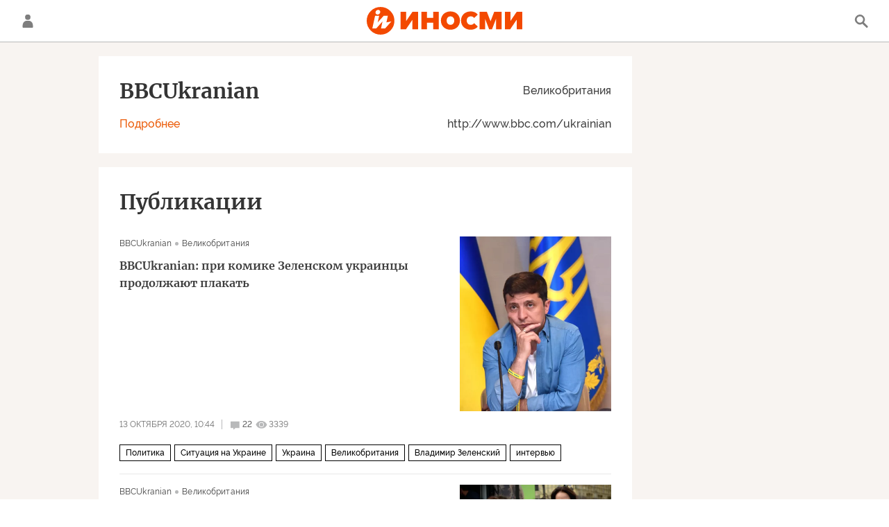

--- FILE ---
content_type: text/css
request_url: https://cdnn1.inosmi.ru/css/pages/magazines.min.css?911b565c2
body_size: 1482
content:
body{background-color:#f8f4f1}.layout-rubric{padding-bottom:30px}@media only screen and (min-width: 768px){.layout-rubric{padding-bottom:40px}}.rubric-list{max-width:768px}.magazines__title{margin-bottom:30px;padding-top:30px;font-family:"Merriweather",Arial,sans-serif;font-size:21px;font-weight:bold;line-height:27px}@media only screen and (min-width: 768px){.magazines__title{display:-webkit-box;display:-webkit-flex;display:-moz-box;display:-ms-flexbox;display:flex;-webkit-box-align:center;-webkit-align-items:center;-moz-box-align:center;-ms-flex-align:center;align-items:center;-webkit-box-pack:justify;-webkit-justify-content:space-between;-moz-box-pack:justify;-ms-flex-pack:justify;justify-content:space-between;font-size:36px;line-height:44px}}.magazines__list{padding:23px 20px;background-color:#fff}.magazines__list-content{display:-webkit-box;display:-webkit-flex;display:-moz-box;display:-ms-flexbox;display:flex;-webkit-flex-wrap:wrap;-ms-flex-wrap:wrap;flex-wrap:wrap;-webkit-box-pack:justify;-webkit-justify-content:space-between;-moz-box-pack:justify;-ms-flex-pack:justify;justify-content:space-between}.magazines__list-item{display:inline-block;vertical-align:top;width:50%;width:-webkit-calc(50% - 40px);width:-moz-calc(50% - 40px);width:calc(50% - 40px);margin-bottom:23px;font-family:"Merriweather",Arial,sans-serif;font-size:21px;font-weight:bold;line-height:27px}.magazines__list-item-en{display:block;color:#848a90;font-family:"Raleway",Arial,sans-serif;font-size:14px;font-weight:600;line-height:24px}.magazines__list-search{position:relative;margin-bottom:23px}.magazines__list-search label{display:block;margin-bottom:10px;color:#848a90;font-size:12px;font-weight:600;line-height:14px}.magazines__list-search input[type=text]{height:40px;padding-right:40px;text-transform:uppercase;color:#878787;border:1px solid #3f3f3f;font-size:12px;font-weight:bold}.magazines__list-search button{position:absolute;right:0;bottom:0;width:40px;height:40px;padding:0;border:none;background-color:transparent}.magazines__list-search button .svg-icon{width:100%;height:100%;fill:#3f3f3f}.publisher__card{margin-top:20px;padding:20px;background-color:#fff}@media only screen and (min-width: 768px){.publisher__card{padding:30px}}.publisher__card-info{display:-webkit-box;display:-webkit-flex;display:-moz-box;display:-ms-flexbox;display:flex;overflow:hidden;-webkit-box-orient:vertical;-webkit-box-direction:normal;-webkit-flex-direction:column;-moz-box-orient:vertical;-moz-box-direction:normal;-ms-flex-direction:column;flex-direction:column}@media only screen and (min-width: 768px){.publisher__card-info{display:block}}.publisher__card-name{-webkit-box-ordinal-group:2;-webkit-order:1;-moz-box-ordinal-group:2;-ms-flex-order:1;order:1;color:#343434;font-family:"Merriweather",Arial,sans-serif;font-size:21px;font-weight:bold;line-height:27px}@media only screen and (min-width: 768px){.publisher__card-name{font-size:30px;line-height:40px}}.publisher__card-contacts{-webkit-box-ordinal-group:3;-webkit-order:2;-moz-box-ordinal-group:3;-ms-flex-order:2;order:2;margin-top:16px;font-size:16px;font-weight:500;line-height:24px}@media only screen and (min-width: 768px){.publisher__card-contacts{float:right;margin-top:0;margin-left:16px;text-align:right}}.publisher__card-contacts a{display:block}@media only screen and (min-width: 768px){.publisher__card-country{line-height:40px}}@media only screen and (min-width: 768px){.publisher__card-site{margin-top:16px}}.publisher__card-bio-btn{display:none;-webkit-box-ordinal-group:4;-webkit-order:3;-moz-box-ordinal-group:4;-ms-flex-order:3;order:3;margin-top:16px;cursor:pointer;color:#eb5d0b;font-size:16px;font-weight:500;line-height:24px}.publisher__card-bio-btn.m-active{display:inline-block}.publisher__card-bio{display:none;color:#343434;font-size:16px;font-weight:500;line-height:1.5}.publisher__card-bio p+p{margin-top:15px}.publisher__card-bio.m-active{display:block}.publisher__list{margin-top:20px;padding:20px;background-color:#fff}@media only screen and (min-width: 768px){.publisher__list{padding:30px}}.publisher__list .list-more{margin-bottom:0}.publisher__list-title{margin-bottom:15px;color:#343434;font-family:"Merriweather",Arial,sans-serif;font-size:21px;font-weight:bold;line-height:27px}@media only screen and (min-width: 768px){.publisher__list-title{font-size:30px;line-height:40px}}.magazines__dropdown{position:relative;display:inline-block;width:143px;margin-top:15px;margin-right:10px;cursor:pointer;vertical-align:middle}@media only screen and (min-width: 768px){.magazines__dropdown{margin-top:0;margin-right:0;margin-left:10px}}.magazines__dropdown:after{position:absolute;top:0;right:0;width:34px;height:32px;content:"";pointer-events:none;background-image:url("data:image/svg+xml;utf8, %3Csvg%20width%3D%2212%22%20height%3D%228%22%20viewBox%3D%220%200%2012%208%22%20fill%3D%22none%22%20xmlns%3D%22http%3A%2F%2Fwww.w3.org%2F2000%2Fsvg%22%3E%3Cpath%20d%3D%22M5.85036%207.57296C5.47987%207.57418%205.12983%207.40326%204.90296%207.11036L0.126356%200.968756C-0.0771052%200.706973%20-0.0298265%200.329818%200.231956%200.126356C0.493739%20-0.0771053%200.870895%20-0.0298265%201.07436%200.231956L5.85036%206.37296L10.6264%200.231956C10.8298%20-0.0298265%2011.207%20-0.0771052%2011.4688%200.126356C11.7305%200.329818%2011.7778%200.706973%2011.5744%200.968756L6.79776%207.11036C6.57088%207.40326%206.22084%207.57418%205.85036%207.57296Z%22%20transform%3D%22translate(0.149414%200.344727)%22%20fill%3D%22%233F3F3F%22%2F%3E%3C%2Fsvg%3E");background-repeat:no-repeat;background-position:50% 50%}.magazines__dropdown select{display:block;width:100%;height:34px;padding:0 30px 0 10px;text-transform:uppercase;color:#3f3f3f;border:1px solid #3f3f3f;background-color:transparent;font-size:12px;font-weight:bold;font-family:"Raleway",Arial,sans-serif;-moz-appearance:none;-webkit-appearance:none;appearance:none}

--- FILE ---
content_type: application/javascript
request_url: https://cdnn1.inosmi.ru/min/js/pages/magazines.js?962110be8
body_size: 2378
content:
var $jscomp={scope:{},findInternal:function(a,d,b){a instanceof String&&(a=String(a));for(var c=a.length,e=0;e<c;e++){var f=a[e];if(d.call(b,f,e,a))return{i:e,v:f}}return{i:-1,v:void 0}}};$jscomp.defineProperty="function"==typeof Object.defineProperties?Object.defineProperty:function(a,d,b){if(b.get||b.set)throw new TypeError("ES3 does not support getters and setters.");a!=Array.prototype&&a!=Object.prototype&&(a[d]=b.value)};
$jscomp.getGlobal=function(a){return"undefined"!=typeof window&&window===a?a:"undefined"!=typeof global&&null!=global?global:a};$jscomp.global=$jscomp.getGlobal(this);$jscomp.polyfill=function(a,d,b,c){if(d){b=$jscomp.global;a=a.split(".");for(c=0;c<a.length-1;c++){var e=a[c];e in b||(b[e]={});b=b[e]}a=a[a.length-1];c=b[a];d=d(c);d!=c&&null!=d&&$jscomp.defineProperty(b,a,{configurable:!0,writable:!0,value:d})}};
$jscomp.polyfill("Array.prototype.find",function(a){return a?a:function(a,b){return $jscomp.findInternal(this,a,b).v}},"es6-impl","es3");
$(function(){$(".magazines__pager").on("click",".list-more",function(){var a=$(this);a.closest(".magazines__pager");$.ajax({url:a.data("url"),dataType:"html",beforeSend:function(){a.addClass("loading")}}).done(function(a){var b=$(a),c=$(b[0]),b=c.data("next-url"),c=c.html();$(a).hasClass("list-items-loaded")&&($(".magazines__list-content").append(c),""!=b?$(".list-more").removeClass("hidden").data("url",b):$(".list-more").addClass("hidden"))}).always(function(){a.removeClass("loading")})});$(".publisher__card").on("click",
".publisher__card-bio-btn",function(a){a.stopPropagation();$(this).removeClass("m-active").siblings(".publisher__card-bio-btn").addClass("m-active");$(".publisher__card-bio").toggleClass("m-active")});$(".publisher__list").on("click",".list-more",function(){var a=$(this).data("url");$.ajax({url:a,dataType:"html",beforeSend:function(){$(".list-more").addClass("loading")}}).done(function(a){var b=$(a),c=$(b[0]),b=c.data("next-url"),c=c.html();$(a).hasClass("list-items-loaded")&&($(".list").append(c),
riaShare.initItems($(".list-item").not(":has(.share a)")),""!=b?$(".list-more").removeClass("hidden").data("url",b):$(".list-more").addClass("hidden"))}).always(function(){$(".list-more").removeClass("loading")})});$("#magazinesFiltersForm").on("change",function(){$(this).submit()});$("#magazinesSearchForm").on("submit",function(a){a.preventDefault();a=$(this);a.find('input[name="query"]')[0].value.length?$.ajax({url:a.attr("action"),data:a.serialize(),processData:!1}).done(function(a){$(".magazines__list-content, .magazines__pager").hide();
$("#magazinesSearchResult").show().html(a)}):($(".magazines__list-content, .magazines__pager").show(),$("#magazinesSearchResult").hide())})});
